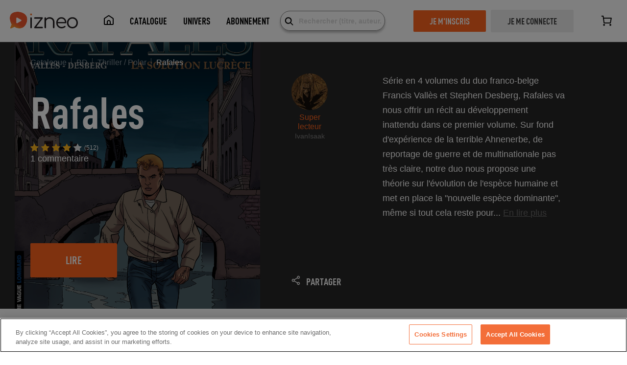

--- FILE ---
content_type: image/svg+xml
request_url: https://www.izneo.com/_nuxt/img/catalog-en.9435784.svg
body_size: 711
content:
<svg width="20" height="21" viewBox="0 0 20 21" fill="none" xmlns="http://www.w3.org/2000/svg">
  <path d="M10 20.5C15.5228 20.5 20 16.0228 20 10.5C20 4.97715 15.5228 0.5 10 0.5C4.47715 0.5 0 4.97715 0 10.5C0 16.0228 4.47715 20.5 10 20.5Z" fill="#F0F0F0"/>
  <path d="M2.06702 4.41211C1.28152 5.4341 0.689213 6.61203 0.34433 7.89168H5.54659L2.06702 4.41211Z" fill="#0052B4"/>
  <path d="M19.6554 7.89164C19.3105 6.61203 18.7182 5.4341 17.9327 4.41211L14.4532 7.89164H19.6554Z" fill="#0052B4"/>
  <path d="M0.34433 13.1089C0.689252 14.3885 1.28156 15.5664 2.06703 16.5884L5.54648 13.1089H0.34433Z" fill="#0052B4"/>
  <path d="M16.0879 2.56746C15.0659 1.78195 13.888 1.18965 12.6083 0.844727V6.04696L16.0879 2.56746Z" fill="#0052B4"/>
  <path d="M3.91122 18.4331C4.93322 19.2186 6.11115 19.8109 7.39075 20.1558V14.9536L3.91122 18.4331Z" fill="#0052B4"/>
  <path d="M7.39072 0.844727C6.11111 1.18965 4.93318 1.78195 3.91122 2.56742L7.39072 6.04691V0.844727Z" fill="#0052B4"/>
  <path d="M12.6083 20.1558C13.8879 19.8109 15.0659 19.2186 16.0878 18.4331L12.6083 14.9536V20.1558Z" fill="#0052B4"/>
  <path d="M14.4532 13.1089L17.9327 16.5884C18.7182 15.5665 19.3105 14.3885 19.6554 13.1089H14.4532Z" fill="#0052B4"/>
  <path d="M19.9154 9.19566H11.3044H11.3044V0.584648C10.8774 0.529063 10.4421 0.5 10 0.5C9.55785 0.5 9.12262 0.529063 8.69566 0.584648V9.19559V9.19563H0.0846484C0.0290625 9.62262 0 10.0579 0 10.5C0 10.9421 0.0290625 11.3774 0.0846484 11.8043H8.69559H8.69563V20.4154C9.12262 20.4709 9.55785 20.5 10 20.5C10.4421 20.5 10.8774 20.471 11.3043 20.4154V11.8044V11.8044H19.9154C19.9709 11.3774 20 10.9421 20 10.5C20 10.0579 19.9709 9.62262 19.9154 9.19566Z" fill="#D80027"/>
  <path d="M12.609 13.1089L17.0714 17.5713C17.2766 17.3661 17.4724 17.1516 17.6592 16.9293L13.8388 13.1089H12.609V13.1089Z" fill="#D80027"/>
  <path d="M7.39167 13.1089H7.39159L2.92929 17.5712C3.13445 17.7764 3.34894 17.9722 3.57128 18.159L7.39167 14.3385V13.1089Z" fill="#D80027"/>
  <path d="M7.39147 7.89117V7.89109L2.92912 3.42871C2.72389 3.63387 2.52811 3.84836 2.34131 4.0707L6.16174 7.89113H7.39147V7.89117Z" fill="#D80027"/>
  <path d="M12.609 7.8915L17.0714 3.42908C16.8663 3.22385 16.6518 3.02807 16.4294 2.84131L12.609 6.66174V7.8915Z" fill="#D80027"/>
</svg>


--- FILE ---
content_type: image/svg+xml
request_url: https://www.izneo.com/_nuxt/img/ic-share.730050b.svg
body_size: 294
content:
<svg xmlns="http://www.w3.org/2000/svg" width="20" height="22" viewBox="0 0 20 22">
    <path fill="#FFF" stroke="#FFF" stroke-width=".5" d="M15.932 1C17.623 1 19 2.402 19 4.125S17.623 7.25 15.932 7.25c-.92 0-1.748-.415-2.31-1.071l-6.636 3.853c.097.305.15.63.15.968 0 .338-.053.663-.15.968l6.635 3.853c.563-.656 1.39-1.071 2.31-1.071 1.692 0 3.069 1.402 3.069 3.125S17.623 21 15.932 21s-3.068-1.402-3.068-3.125c0-.338.053-.663.15-.968L6.38 13.054c-.563.656-1.39 1.071-2.31 1.071C2.376 14.125 1 12.723 1 11s1.377-3.125 3.068-3.125c.92 0 1.748.415 2.31 1.071l6.636-3.853c-.097-.305-.15-.63-.15-.968C12.864 2.402 14.24 1 15.932 1zm0 15c-1.015 0-1.841.84-1.841 1.875 0 1.034.826 1.875 1.84 1.875 1.015 0 1.842-.84 1.842-1.875 0-1.034-.827-1.875-1.841-1.875zM4.068 9.125c-1.014 0-1.84.84-1.84 1.875 0 1.034.826 1.875 1.84 1.875 1.015 0 1.841-.84 1.841-1.875 0-1.034-.826-1.875-1.84-1.875zM15.932 2.25c-1.015 0-1.841.84-1.841 1.875 0 1.034.826 1.875 1.84 1.875 1.015 0 1.842-.84 1.842-1.875 0-1.034-.827-1.875-1.841-1.875z"/>
</svg>
